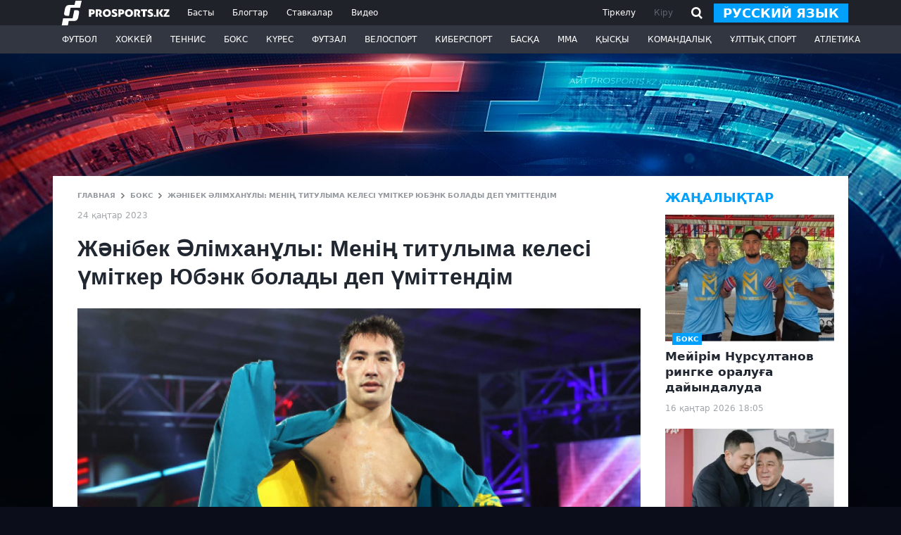

--- FILE ---
content_type: text/html; charset=UTF-8
request_url: https://prosports.kz/kz/news/584042-zhenibek-elimhanuly-menin-titulyma-kelesi-umitker-yubenk-bolady-dep-umittendim
body_size: 17450
content:
<!DOCTYPE html>
<html lang="kk">
<head>
    <meta charset="utf-8">
    <meta http-equiv="X-UA-Compatible" content="IE=edge"/>
    <meta name="viewport" content="width=device-width, initial-scale=1">
    <meta name="csrf-token" content="jv30s5hC9o3JPZabZTVgoxasvlGDFpTs3RxqUNlV">

    <title>Жәнібек Әлімханұлы: Менің титулыма келесі үміткер Юбэнк болады деп үміттендім</title>
    <meta name="description" content=""/>

        <meta property="og:url" content="https://prosports.kz/kz/news/584042-zhenibek-elimhanuly-menin-titulyma-kelesi-umitker-yubenk-bolady-dep-umittendim/"/>
    <meta property="og:title" content="Жәнібек Әлімханұлы: Менің титулыма келесі үміткер Юбэнк болады деп үміттендім" />
    <meta property="og:description" content="" />
    <meta property="og:image" content="https://prosports.kz/storage/images/202301/472_c8b7bbfd95b47ca72b3a0afa2cf1c6ac.jpg" />
    <meta property="og:type" content="article" />
    <meta property="og:locale" content="kz">
    <meta property="og:site_name" content="Prosports">
    

<meta property="og:image:secure_url" content="https://prosports.kz/storage/images/202301/472_c8b7bbfd95b47ca72b3a0afa2cf1c6ac.jpg" />
<meta property="og:image:type" content="image/webp" />
<meta property="og:image:width" content="400" />
<meta property="og:image:height" content="300" />
<meta property="og:image:alt" content="Жәнібек Әлімханұлы: Менің титулыма келесі үміткер Юбэнк болады деп үміттендім" />

    <link rel="shortcut icon" href="/favicon.ico">
    <link rel="apple-touch-icon" sizes="180x180" href="/apple-touch-icon.png">
    <link rel="icon" type="image/png" sizes="32x32" href="/favicon-32x32.png">
    <link rel="icon" type="image/png" sizes="16x16" href="/favicon-16x16.png">
  

    <link rel="stylesheet" type="text/css" href="https://prosports.kz/css/bootstrap.min.css" />
    <link rel="stylesheet" type="text/css" href="https://prosports.kz/css/styles.css?1155718249" />
    <link rel="stylesheet" type="text/css" href="https://prosports.kz/css/adaptive.css?642858361">

   
    <link rel="canonical" href="https://prosports.kz/kz/news/584042-zhenibek-elimhanuly-menin-titulyma-kelesi-umitker-yubenk-bolady-dep-umittendim/" />
    

    <script src="https://prosports.kz/js/jquery-3.7.1.slim.min.js"></script>
    <script src="https://prosports.kz/js/bootstrap.bundle.min.js"></script>
    <script src="https://prosports.kz/js/jquery.cookie.js"></script>
    <script src="https://prosports.kz/js/app.js?1638844226"></script>

    <!-- Google tag (gtag.js) -->
    <script async src="https://www.googletagmanager.com/gtag/js?id=G-SKHH2PHB6D"></script>
    <script>
      window.dataLayer = window.dataLayer || [];
      function gtag(){dataLayer.push(arguments);}
      gtag('js', new Date());

      gtag('config', 'G-SKHH2PHB6D');
    </script>
    <script>
        WebFontConfig = {
            google: {
                families: ['Open+Sans:400,600,700,800:latin,cyrillic']
            }
        };

        window.rubric = 86;

        (function (d) {
            var wf = d.createElement('script'), s = d.scripts[0];
            wf.src = 'https://ajax.googleapis.com/ajax/libs/webfont/1.6.26/webfont.js';
            wf.async = true;
            s.parentNode.insertBefore(wf, s);
        })(document);
    </script>
    <script async src="https://securepubads.g.doubleclick.net/tag/js/gpt.js"></script>
</head>
<body>

    <header class="header ">
        <div class="header-top">
            <div class="wcont d-flex justify-content-between align-items-center">
                <div class="header-logo-nav">
                    <a href="/kz/" class="header-logo">
                        <svg xmlns="http://www.w3.org/2000/svg" xmlns:xlink="http://www.w3.org/1999/xlink" viewBox="0 0 219 50" width="168" height="35"><path fill-rule="evenodd"  fill="rgb(255, 255, 255)" d="M218.983,32.394 L207.412,32.394 L207.412,29.916 L213.843,20.787 L207.564,20.787 L207.564,17.548 L218.821,17.548 L218.821,20.015 L212.390,29.155 L218.983,29.155 L218.983,32.394 ZM202.261,32.394 L197.734,24.951 L202.289,17.548 L206.776,17.548 L202.190,24.979 L206.890,32.394 L202.261,32.394 ZM192.831,32.394 L192.831,17.548 L197.158,17.548 L197.158,23.704 L197.147,29.531 L197.158,32.394 L192.831,32.394 ZM189.486,32.600 C188.377,32.600 187.478,31.728 187.478,30.651 C187.478,29.575 188.377,28.703 189.486,28.703 C190.594,28.703 191.493,29.575 191.493,30.651 C191.493,31.728 190.594,32.600 189.486,32.600 ZM184.758,31.523 C183.783,32.436 182.331,32.892 180.357,32.892 C178.110,32.892 176.249,32.481 174.797,31.661 L174.797,27.806 C175.410,28.285 176.204,28.696 177.203,29.038 C178.223,29.357 179.086,29.517 179.789,29.517 C181.105,29.517 181.763,29.129 181.763,28.331 C181.763,27.487 180.697,26.803 179.358,26.233 C177.430,25.412 174.888,24.181 174.934,21.535 C174.934,20.304 175.410,19.278 176.363,18.434 C177.339,17.590 178.700,17.157 180.447,17.157 C182.104,17.157 183.714,17.477 185.257,18.138 L185.257,21.718 C184.758,21.399 184.100,21.125 183.283,20.874 C182.489,20.623 181.786,20.486 181.173,20.486 C179.970,20.486 179.381,20.828 179.381,21.535 C179.381,23.269 186.210,23.223 186.210,28.331 C186.210,29.539 185.734,30.612 184.758,31.523 ZM169.738,32.572 L165.291,32.572 L165.291,20.897 L161.230,20.897 L161.230,17.522 L173.822,17.522 L173.822,20.897 L169.738,20.897 L169.738,32.572 ZM155.966,32.572 L152.789,26.575 L152.789,26.210 C154.536,25.846 155.354,24.568 155.354,23.360 C155.354,21.923 154.514,20.897 153.062,20.897 L151.814,20.897 L151.814,32.572 L147.389,32.572 L147.389,17.545 L153.924,17.545 C155.580,17.545 156.942,18.001 158.054,18.913 C159.165,19.802 159.732,21.056 159.732,22.630 C159.732,24.477 158.961,25.959 157.396,27.031 L160.776,32.572 L155.966,32.572 ZM136.907,32.846 C134.434,32.846 132.460,32.116 130.940,30.634 C129.442,29.152 128.693,27.305 128.693,25.047 C128.693,22.835 129.465,20.988 131.008,19.483 C132.574,17.978 134.548,17.225 136.953,17.225 C139.380,17.225 141.332,17.978 142.852,19.483 C144.372,20.965 145.144,22.835 145.144,25.047 C145.144,27.282 144.372,29.152 142.829,30.634 C141.286,32.116 139.312,32.846 136.907,32.846 ZM139.744,22.083 C139.063,21.285 138.132,20.874 136.976,20.874 C135.841,20.874 134.911,21.285 134.207,22.083 C133.504,22.881 133.141,23.861 133.141,25.047 C133.141,26.279 133.481,27.305 134.185,28.103 C134.888,28.901 135.818,29.312 136.976,29.312 C138.132,29.312 139.040,28.901 139.721,28.103 C140.424,27.305 140.764,26.279 140.764,25.047 C140.764,23.861 140.424,22.881 139.744,22.083 ZM121.842,27.784 L119.868,27.784 L119.868,32.572 L115.421,32.572 L115.421,17.545 L121.570,17.545 C123.476,17.545 124.928,18.047 125.926,19.050 C126.947,20.031 127.446,21.239 127.446,22.653 C127.446,24.090 126.947,25.321 125.926,26.301 C124.928,27.282 123.566,27.784 121.842,27.784 ZM120.957,20.806 L119.845,20.806 L119.845,24.591 L120.503,24.591 C122.205,24.591 123.067,23.975 123.067,22.721 C123.067,21.627 122.341,20.806 120.957,20.806 ZM111.926,31.523 C110.951,32.436 109.499,32.892 107.525,32.892 C105.278,32.892 103.418,32.481 101.966,31.661 L101.966,27.806 C102.578,28.285 103.373,28.696 104.371,29.038 C105.392,29.357 106.254,29.517 106.958,29.517 C108.273,29.517 108.932,29.129 108.932,28.331 C108.932,27.487 107.865,26.803 106.526,26.233 C104.598,25.412 102.056,24.181 102.102,21.535 C102.102,20.304 102.578,19.278 103.531,18.434 C104.507,17.590 105.869,17.157 107.616,17.157 C109.272,17.157 110.883,17.477 112.426,18.138 L112.426,21.718 C111.926,21.399 111.269,21.125 110.452,20.874 C109.658,20.623 108.954,20.486 108.342,20.486 C107.139,20.486 106.549,20.828 106.549,21.535 C106.549,23.269 113.379,23.223 113.379,28.331 C113.379,29.539 112.902,30.612 111.926,31.523 ZM92.097,32.846 C89.624,32.846 87.650,32.116 86.130,30.634 C84.632,29.152 83.883,27.305 83.883,25.047 C83.883,22.835 84.655,20.988 86.198,19.483 C87.763,17.978 89.737,17.225 92.142,17.225 C94.570,17.225 96.522,17.978 98.042,19.483 C99.562,20.965 100.333,22.835 100.333,25.047 C100.333,27.282 99.562,29.152 98.019,30.634 C96.476,32.116 94.502,32.846 92.097,32.846 ZM94.933,22.083 C94.252,21.285 93.322,20.874 92.165,20.874 C91.031,20.874 90.100,21.285 89.397,22.083 C88.693,22.881 88.331,23.861 88.331,25.047 C88.331,26.279 88.671,27.305 89.374,28.103 C90.078,28.901 91.008,29.312 92.165,29.312 C93.322,29.312 94.230,28.901 94.910,28.103 C95.614,27.305 95.954,26.279 95.954,25.047 C95.954,23.861 95.614,22.881 94.933,22.083 ZM77.984,32.572 L74.807,26.575 L74.807,26.210 C76.554,25.846 77.372,24.568 77.372,23.360 C77.372,21.923 76.532,20.897 75.080,20.897 L73.832,20.897 L73.832,32.572 L69.407,32.572 L69.407,17.545 L75.942,17.545 C77.598,17.545 78.960,18.001 80.072,18.913 C81.183,19.802 81.750,21.056 81.750,22.630 C81.750,24.477 80.979,25.959 79.414,27.031 L82.794,32.572 L77.984,32.572 ZM62.124,27.784 L60.150,27.784 L60.150,32.572 L55.703,32.572 L55.703,17.545 L61.852,17.545 C63.758,17.545 65.211,18.047 66.209,19.050 C67.230,20.031 67.729,21.239 67.729,22.653 C67.729,24.090 67.230,25.321 66.209,26.301 C65.211,27.282 63.849,27.784 62.124,27.784 ZM61.240,20.806 L60.128,20.806 L60.128,24.591 L60.786,24.591 C62.488,24.591 63.350,23.975 63.350,22.721 C63.350,21.627 62.624,20.806 61.240,20.806 ZM18.589,14.201 L15.261,30.579 L10.938,30.579 C8.513,30.579 6.884,30.052 6.098,29.012 C5.294,27.949 5.123,26.255 5.588,23.977 L7.226,15.947 C7.664,13.804 8.605,12.032 10.024,10.680 C11.407,9.361 13.383,8.693 15.895,8.693 L26.361,8.693 L28.511,-0.000 L41.002,-0.000 L37.729,14.201 L18.589,14.201 ZM25.961,19.255 L30.165,19.255 C32.591,19.255 34.219,19.783 35.006,20.823 C35.809,21.885 35.981,23.579 35.516,25.858 L33.995,33.888 C33.558,36.031 32.617,37.803 31.197,39.155 C29.814,40.473 27.839,41.141 25.327,41.141 L14.742,41.141 L12.976,49.835 L0.485,49.835 L3.375,35.633 L22.632,35.633 L25.961,19.255 Z"/></svg>
                    </a>
                    <div class="right_nav">
                                                    <a href="/" class=" change_lang2">ru</a>
                                                <button class="button_open_close_nav"></button>
                    </div>
                    <nav class="header-nav">
                                                                                    <a href="/kz/">Басты</a>
                                                                                                                <a href="/kz/blogs/">Блогтар</a>
                                                                                                                <a href="/kz/bets/">Ставкалар</a>
                                                                                                                <a href="/kz/media/">Видео</a>
                                                                                                                                                                                                                                                                                                                                                                                                                                                                                                                                                                                                                                                                                                                        </nav>
                </div>
                <div class="header-auth">
                                                    <div class="header-auth-link">
                                <button data-bs-toggle="modal" data-bs-target="#registerModal" class="singup">Тіркелу</button>
                                <button data-bs-toggle="modal" data-bs-target="#loginModal">Кіру</button>

                                <button class="search_btn hide-mobile">
                                    <svg xmlns='http://www.w3.org/2000/svg' width='16' height='17'><path fill-rule='evenodd' d='M16.012 15.145l-1.813 1.856-3.901-3.991c-2.621 1.578-6.041 1.24-8.291-1.062-2.671-2.733-2.671-7.163 0-9.896a6.729 6.729 0 0 1 9.67 0c2.464 2.521 2.625 6.47.544 9.215l3.791 3.878zM9.864 3.908a4.207 4.207 0 0 0-6.044 0c-1.669 1.708-1.669 4.476 0 6.184a4.205 4.205 0 0 0 6.044 0c1.669-1.708 1.669-4.476 0-6.184z'></path></svg>
                                </button>
                                <div class="position-relative search_header ">
                                    <div class="inout_show">
                                        <form action="/kz/search/" method="POST">
                                            <input type="hidden" name="_token" value="jv30s5hC9o3JPZabZTVgoxasvlGDFpTs3RxqUNlV">                                            <input type="text" name="q" placeholder="Введите текст для поиска">
                                            <button type="submit" class="search_go">
                                                <svg xmlns='http://www.w3.org/2000/svg' width='16' height='17'><path fill-rule='evenodd' d='M16.012 15.145l-1.813 1.856-3.901-3.991c-2.621 1.578-6.041 1.24-8.291-1.062-2.671-2.733-2.671-7.163 0-9.896a6.729 6.729 0 0 1 9.67 0c2.464 2.521 2.625 6.47.544 9.215l3.791 3.878zM9.864 3.908a4.207 4.207 0 0 0-6.044 0c-1.669 1.708-1.669 4.476 0 6.184a4.205 4.205 0 0 0 6.044 0c1.669-1.708 1.669-4.476 0-6.184z'></path></svg>
                                            </button>
                                        </form>
                                    </div>
                                </div>
                                                                    <a href="/" class="btn btn-primary btn-sm change_lang">русский язык</a>
                                                            </div>
                        
                        <script>
                            $(function(){
                                $('.search_btn, .search_go').click(function(){
                                    $('.search_header').addClass('active');
                                    $('.search_header').find('input').focus();
                                });
                                $('.search_header input').on('focusout',function(){
                                    $('.search_header').removeClass('active');
                                });
                            });
                        </script>
                </div>
            </div>
        </div>
        <div class="header-bottom">
            <div class="wcont">
                <div class="header-search">
                    <form action="/kz/search/" method="POST">
                        <input type="hidden" name="_token" value="jv30s5hC9o3JPZabZTVgoxasvlGDFpTs3RxqUNlV">                        <input type="search" class="form-control" placeholder="Введите текст для поиска">
                        <button type="submit" class="button_search"><svg xmlns='http://www.w3.org/2000/svg' width='20' height='22'><path fill-rule='evenodd' fill='#1f2229' d='M19.919 19.817l-1.227 1.228-4.821-4.821a8.399 8.399 0 01-10.867-.942c-3.309-3.348-3.309-8.777 0-12.125a8.405 8.405 0 0111.986 0c3.244 3.281 3.3 8.556.186 11.917l4.743 4.743zM13.84 4.407a6.646 6.646 0 00-9.569 0c-2.642 2.711-2.642 7.107 0 9.818a6.634 6.634 0 008.662.773l1.084-1.083.051.051c2.404-2.725 2.333-6.931-.228-9.559z'/></svg></button>
                    </form>
                </div>
                <nav class="header-nav-category">
                    <ul class="nulled">
                                                    <li>
                                <a href="/kz/football/">Футбол</a>
                                                                <ul class="header-dropdown">
                                                                            <li><a href="/kz/kaz-football/">Қазақстан футболы</a></li>
                                                                            <li><a href="/kz/world-football/">Әлем футболы</a></li>
                                                                    </ul>
                                                            </li>
                                                    <li>
                                <a href="/kz/hockey/">Хоккей</a>
                                                                <ul class="header-dropdown">
                                                                    </ul>
                                                            </li>
                                                    <li>
                                <a href="/kz/tennis/">Теннис</a>
                                                                <ul class="header-dropdown">
                                                                    </ul>
                                                            </li>
                                                    <li>
                                <a href="/kz/box/">Бокс</a>
                                                                <ul class="header-dropdown">
                                                                    </ul>
                                                            </li>
                                                    <li>
                                <a href="/kz/wrestling/">Күрес</a>
                                                                <ul class="header-dropdown">
                                                                            <li><a href="/kz/dzyudo/">Дзюдо</a></li>
                                                                            <li><a href="/kz/kazaksha-wrestling/">Қазақ күресі</a></li>
                                                                            <li><a href="/kz/free-wrestling/">Еркін күрес</a></li>
                                                                            <li><a href="/kz/greco-roman-wrestling/">Грек-рим күресі</a></li>
                                                                    </ul>
                                                            </li>
                                                    <li>
                                <a href="/kz/futsal/">Футзал</a>
                                                                <ul class="header-dropdown">
                                                                    </ul>
                                                            </li>
                                                    <li>
                                <a href="/kz/cycling/">Велоспорт</a>
                                                                <ul class="header-dropdown">
                                                                    </ul>
                                                            </li>
                                                    <li>
                                <a href="/kz/cybersport/">Киберспорт</a>
                                                                <ul class="header-dropdown">
                                                                    </ul>
                                                            </li>
                                                    <li>
                                <a href="/kz/other/">Басқа</a>
                                                                <ul class="header-dropdown">
                                                                    </ul>
                                                            </li>
                                                    <li>
                                <a href="/kz/mma/">ММА</a>
                                                                <ul class="header-dropdown">
                                                                    </ul>
                                                            </li>
                                                    <li>
                                <a href="/kz/winters/">Қысқы</a>
                                                                <ul class="header-dropdown">
                                                                    </ul>
                                                            </li>
                                                    <li>
                                <a href="/kz/teams/">Командалық</a>
                                                                <ul class="header-dropdown">
                                                                    </ul>
                                                            </li>
                                                    <li>
                                <a href="/kz/national-sports/">Ұлттық спорт</a>
                                                                <ul class="header-dropdown">
                                                                    </ul>
                                                            </li>
                                                    <li>
                                <a href="/kz/athletics/">Атлетика</a>
                                                                <ul class="header-dropdown">
                                                                            <li><a href="/kz/light-athletics/">Жеңіл атлетика</a></li>
                                                                            <li><a href="/kz/heavy-athletics/">Ауыр атлетика</a></li>
                                                                    </ul>
                                                            </li>
                        
                    </ul>
                </nav>
            </div>
        </div>
    </header>

    
<main class="main_content wcont">

  <section class="section_default" aria-label="Раздел">


      <div class="content d-flex justify-content-between">

          <div class="center_column">
              <div class="d-flex flex-column justify-content-between">

                  <div class="breadcrumbs">

                      <a href="/">ГЛАВНАЯ</a>
                      <svg width="5" height="8"><path fill-rule="evenodd" clip-rule="evenodd" d="M1.1442.09045l3.76315 3.6849c.10592.10372.1211.26301.04513.38264a.30105.30105 0 01-.04571.05709L1.1439 7.90945c-.10572.10358-.26765.11828-.38934.04418l-.66238-.63904a.30613.30613 0 01.00013-.43804l2.93151-2.87717L.09231 1.12364A.30613.30613 0 01.09218.6856L.69776.0908c.12322-.12092.32303-.12107.44644-.00034z"></path></svg>
                                              <a href="/kz/box/">Бокс</a>
                        <svg width="5" height="8"><path fill-rule="evenodd" clip-rule="evenodd" d="M1.1442.09045l3.76315 3.6849c.10592.10372.1211.26301.04513.38264a.30105.30105 0 01-.04571.05709L1.1439 7.90945c-.10572.10358-.26765.11828-.38934.04418l-.66238-.63904a.30613.30613 0 01.00013-.43804l2.93151-2.87717L.09231 1.12364A.30613.30613 0 01.09218.6856L.69776.0908c.12322-.12092.32303-.12107.44644-.00034z"></path></svg>
                                            <span>Жәнібек Әлімханұлы: Менің титулыма келесі үміткер Юбэнк болады деп үміттендім<i></i></span>
                  </div>
                  <time datetime="2023-01-24 07:27:05" class="text-nowrap mt-3">24 қаңтар 2023</time>
              </div>
              <div class="post_full mt-4">
                  <h1 class="post_title"  data-url="/kz/news/584042-zhenibek-elimhanuly-menin-titulyma-kelesi-umitker-yubenk-bolady-dep-umittendim/">Жәнібек Әлімханұлы: Менің титулыма келесі үміткер Юбэнк болады деп үміттендім</h1>

                  <div class="post_top__img">
                    <img src="https://prosports.kz/storage/images/202301/472_c8b7bbfd95b47ca72b3a0afa2cf1c6ac.jpg" ttt='111' alt="Жәнібек Әлімханұлы: Менің титулыма келесі үміткер Юбэнк болады деп үміттендім" />
                  </div>
                  <div class="hide-mobile"  style="text-align:center;">
                    <div id="div-gpt-ad-1720976303495-0"></div>
                  </div>
                  <div class="show-mobile" style="text-align:center;">
                    <div id="div-gpt-ad-1720982954265-1725883152"></div>
                  </div>
                  <a href="https://www.instagram.com/prosportskaz/" target="_blank" class="follow-block" rel="nofollow">
                    Қазақстан мен әлем спортындағы ең қызық жаңалықтарды бірінші болып біл
                      <span class="social-share"><svg xmlns="http://www.w3.org/2000/svg" width="28" height="28"><path fill-rule="evenodd"  d="M18 28h-8C4.477 28 0 23.523 0 18v-8C0 4.477 4.477 0 10 0h8c5.523 0 10 4.477 10 10v8c0 5.523-4.477 10-10 10zM13.943 7.119c-4.061 0-7.354 3.218-7.354 7.187 0 3.97 3.293 7.188 7.354 7.188s7.354-3.218 7.354-7.188c0-3.969-3.293-7.187-7.354-7.187zm6.618-2.876c-1.218 0-2.206.966-2.206 2.157 0 1.19.988 2.156 2.206 2.156 1.219 0 2.206-.966 2.206-2.156 0-1.191-.987-2.157-2.206-2.157zm-6.688 15.15c-2.752 0-4.983-2.254-4.983-5.033 0-2.78 2.231-5.034 4.983-5.034 2.753 0 4.984 2.254 4.984 5.034 0 2.779-2.231 5.033-4.984 5.033z"></path></svg></span>
                  </a>
                  <div class="hide-mobile" style="text-align:center;">
                      <a href="https://www.instagram.com/gorillaenergy.kz?igsh=MTRhazdldXE4eXMxZw==" target="_blank">
                        <div id="div-gpt-ad-1739198594858-0" style="margin: 20px 0"></div>
                      </a>
                  </div>
                  <div class="show-mobile" style="text-align:center;">
                      <div id="div-gpt-ad-1738689732690-0" style="margin: 20px 0"></div>
                  </div>
                  <div class="feed_text">
                    <p><strong>Орта салмақта WBO тұжырымы бойынша әлем чемпионы қазақстандық Жәнібек Әлімханұлы орта дивизионның үздіктеріне үндеу жолдады, деп хабарлайды NUR.KZ.</strong></p>
<blockquote class="quote" contenteditable="false">
<p>«Мен Юбэнк қарсыласын жеңіп, менің титулыма үміткер болады деп ойладым. Өйткені, бұған дейін ол рейтингте екінші орында болған. Келесі қарсыласым атақты боксшы болады деп үміттенемін.</p>
<p>Мен тек бір нәрсені түсінбеймін. Орта салмақта көптеген танымал есімдер бар. Адамдардың мақсаттары әртүрлі екенін түсінемін. Бірақ атақты болсаң және титул үшін күрескің келмесе, онда бокстың не керегі бар?</p>
<p>Менің мақсатымды бәріңіз білесіздер. Мен әлемдегі ең танымал боксшы болғым келеді. Бірақ атақты қарсыласты жеңбесең, танымал бола алмайсың. Сондықтан мен үлкен тұлғалармен жұдырықтасқым келеді. Мен үшін жай ғана чемпион болу жеткіліксіз», - деп <a href="https://twitter.com/qazaqstyle/status/1617158512693608448" target="_blank" rel="nofollow noreferrer">жазды</a> Әлімханұлы Twitter парақшасында.</p>
</blockquote>
<p>Еске салайық, жақында Крис Юбэнк-кіші Лиам Смиттен жеңіліп қалған болатын.</p>
                  </div>
                  <div class="feed_source d-flex justify-content-between mt-5">
                                          <span>Ошибка в тексте? Выделите и нажмите Ctrl+Enter</span>
                  </div>
                  <div class="d-flex justify-content-between mt-5">
                      <div class="feed_rating">
                          <div class="feed_rating_like flb584042" onclick="setRaction(1,584042)">
                              <svg xmlns='http://www.w3.org/2000/svg' width='15' height='11'><path fill-rule='evenodd'  d='M14.998 7.9l-2.097 2.098-4.889-4.889-4.951 4.951L.939 7.939l7-7 .111.111.049-.048L14.998 7.9z'/></svg>
                          </div>
                          <div class="feed_rating_count lfco584042">0</div>
                          <div class="feed_rating_dislike fdlb584042" onclick="setRaction(2,584042)">
                              <svg xmlns='http://www.w3.org/2000/svg' width='15' height='11'><path fill-rule='evenodd' d='M14.998 3.099l-2.097-2.098L8.012 5.89 3.061.939.939 3.06l7 7 .111-.111.049.049 6.899-6.899z'/></svg>
                          </div>
                      </div>
                                            <a href="#" class="autor_person">
                           
                          <div class="autor_person_avatar"></div>
                          <div class="autor_person_name">Төлеш Есет </div>
                      </a>
                                            <div class="feed_socials">
                          <a href="javascript:void(0)" onclick="window.open('https://www.facebook.com/dialog/share?app_id=7381781105281389&amp;href=https://prosports.kz/kz/news/584042-zhenibek-elimhanuly-menin-titulyma-kelesi-umitker-yubenk-bolady-dep-umittendim', 'facebook','height=600,width=800')">
                              <svg xmlns='http://www.w3.org/2000/svg' width='28' height='29'><path fill-rule='evenodd' fill='#3c60ab' d='M18 28h-.926V17.902h3.832l.638-4.278h-4.439v-2.566c0-2.42 1.125-2.479 4.47-2.272V4.861s-1.308-.058-3.467-.117c-3.104-.085-5.565 1.976-5.565 5.605v3.275H8.682v4.278h3.861V28H10C4.477 28 0 23.523 0 18v-8C0 4.477 4.477 0 10 0h8c5.523 0 10 4.477 10 10v8c0 5.523-4.477 10-10 10zm-.926.142h-4.531V28h4.531v.142z'/></svg>
                          </a>
                          <a href="javascript:void(0)" onclick="window.open('https://twitter.com/intent/tweet?text=https://prosports.kz/kz/news/584042-zhenibek-elimhanuly-menin-titulyma-kelesi-umitker-yubenk-bolady-dep-umittendim', 'twitter','height=600,width=800')">
                              <svg xmlns='http://www.w3.org/2000/svg' width='28' height='28'><path fill-rule='evenodd' fill='#01a0fc' d='M18 28h-8C4.477 28 0 23.523 0 18v-8C0 4.477 4.477 0 10 0h8c5.523 0 10 4.477 10 10v8c0 5.523-4.477 10-10 10zm4.036-20.273c-.677.495-1.248.73-2.276.818 0 0-.028-.011-.052-.01a3.512 3.512 0 0 0-2.469-1.005c-1.933 0-3.499 1.54-3.499 3.441 0 .258.03.511.085.752l-.116.036c-.22.014-1.617.075-3.267-.592-1.786-.722-3.898-2.948-3.898-2.948s-.66 1.277-.4 2.358c.26 1.082.68 1.75 1.399 2.261-.559.02-.939-.117-1.499-.393 0 .943.72 3.066 2.899 3.44-.68.118-1.42.118-1.7.098.42.747 1.16 2.044 3.299 2.359-1.14.964-4.018 1.671-5.197 1.376 1.679 1.317 8.27 3.672 12.393-1.081 3.598-4.148 3.119-7.155 3.099-7.666 1.299-.688 1.699-1.77 1.699-1.77s-.722.315-1.982.492l-.003-.008a2.702 2.702 0 0 0 1.485-1.958z'/></svg>
                          </a>
                          <a href="javascript:void(0)" onclick="window.open('https://vk.com/share.php?url=https://prosports.kz/kz/news/584042-zhenibek-elimhanuly-menin-titulyma-kelesi-umitker-yubenk-bolady-dep-umittendim&amp;title=Жәнібек Әлімханұлы: Менің титулыма келесі үміткер Юбэнк болады деп үміттендім', 'vk','height=600,width=800')">
                              <svg xmlns='http://www.w3.org/2000/svg' width='28' height='28'><path fill-rule='evenodd' fill='#096faf' d='M18 28h-8C4.477 28 0 23.523 0 18v-8C0 4.477 4.477 0 10 0h8c5.523 0 10 4.477 10 10v8c0 5.523-4.477 10-10 10zm1.309-15.725c.433-.588.65-1.34.65-2.256 0-1.351-.495-2.335-1.486-2.954-.99-.619-2.581-.929-4.773-.929H8.889v15.342h5.784c1.748 0 3.131-.391 4.149-1.175 1.019-.784 1.528-1.875 1.528-3.274 0-.987-.217-1.777-.65-2.372-.434-.594-1.14-1-2.12-1.217v-.105a2.601 2.601 0 0 0 1.729-1.06zm-5.007 6.517h-2.135v-3.999h2.03c1.833 0 2.749.637 2.749 1.91 0 .707-.215 1.232-.645 1.575-.43.342-1.096.514-1.999.514zm-.232-6.58h-1.903V8.801h1.723c.938 0 1.623.128 2.057.383.433.256.65.677.65 1.265 0 .629-.199 1.081-.598 1.354-.398.273-1.041.409-1.929.409z'/></svg>
                          </a>
                          <a href="javascript:void(0)" onclick="window.open('https://telegram.me/share/url?url=https://prosports.kz/kz/news/584042-zhenibek-elimhanuly-menin-titulyma-kelesi-umitker-yubenk-bolady-dep-umittendim', 'Telegram','height=600,width=800')">
                              <svg xmlns='http://www.w3.org/2000/svg' width='28' height='28'><path fill-rule='evenodd' fill='#68c8ff' d='M18 28h-8C4.477 28 0 23.523 0 18v-8C0 4.477 4.477 0 10 0h8c5.523 0 10 4.477 10 10v8c0 5.523-4.477 10-10 10zm1.516-21.997a.443.443 0 0 0-.174.037l-15.03 6.527c-.425.184-.413.875.017 1.041l3.485 1.346.058.132 9.159-6.04-6.99 7-.001 3.847c.027.014.055.029.086.029.05 0 .101-.019.145-.062l1.968-1.907 3.244 2.813a.903.903 0 0 0 .596.231c.431 0 .846-.324.963-.858l2.942-13.448c.08-.364-.169-.688-.468-.688zm-7.277 11.95l-2.198-1.907 2.198 1.907z'/></svg>
                          </a>
                      </div>
                  </div>
                  <div class="feed_tags mt-5">
                                                                                                                                                                                                                                                                                                                                                                                                                                                                                                                                                                                                                                                                                                                                                                                                                                                                                                                                                                                                                                                                                                                                                                                                                                                                                                                                                                                                                                                                                                                                                                                                                                                                                                                                                                                                                                                                                                                                                                                                                                                                                                                                                                                                                                                                                                                                                                                                                                                                                                                                                                                                                                                                                                                                                                                                                                                                                                                                                                                                                                                                                                                                                                                                                                                                                                                                                                                                                                                                                                                                                                                                                                                                                                                                                                                                                                                                                                                                                                                                                                                                                                                                                                                                                                                                                                                                                                                                                                                                                                                                                                                                                                                                                                                                                                                                                                                                                                                                                                                                                                                                                                                                                                                                                                                                                                                                                                                                                                                                                                                                                                                                                                                                                                                                                                                                                                                                                                                                                                                                                                                                                                                                                                                                                                                                                                                                                                                                                                                                                                                                                                                                                                                                                                                                                                                                                                                                                                                                                                                                                                                                                                                                                                                                                                                                                                                                                                                                                                                                                                                                                                                                                                                                                                                                                                                                                                                                                                                                                                                                                                                                                                                                                                                                                                                                                                                                                                                                                                                                                                                                                                                                                                                                                                                                                                                                                                                                                                                                                                                                                                                                                                                                                                                                                                                                                                                                                                                                                                                                                                                                                                                                                                                                                                                                                                                                                                                                                                                                                                                                                                                                                                                                                                                                                                                                                                                                                                                                                                                                                                                                                                                                                                                                                                                                                                                                                                                                                                                                                                                                                                                                                                                                                                                                                                                                                                                                                                                                                                                                                                                                                                                                                                                                                                                                                                                                                                                                                                                                                                                                                                                                                                                                                                                                                                                                                                                                                                                                                                                                                                                                                                                                                                                                                                                                                                                                                                                                                                                                                                                                                                                                                                                                                                                                                                                                                                                                                                                                                                                                                                                                                                                                                                                                                                                                                                                                                                                                                                                                                                                                                                                                                                                                                                                                                                                                                                                                                                                                                                                                                                                                                                                                                                                                                                                                                                                                                                                                                                                                                                                                                                                                                                                                                                                                                                                                                                                                                                                                                                                                                                                                                                                                                                                                                                                                                                                                                                                                                                                                                                                                                                                                                                                                                                                                                                                                                                                                                                                                                                                                                                                                                                                                                                                                                                                                                                                                                                                                                                                                                                                                                                                                                                                                                                                                                                                                                                                                                                                                                                                                                                                                                                                                                                                                                                                                                                                                                                                                                                                                                                                                                                                                                                                                                                                                                                                                                                                                                                                                                                                                                                                                                                                                                                                                                                                                                                                                                                                                                                                                                                                                                                                                                                                                                                                                                                                                                                                                                                                                                                                                                                                                                                                                                                                                                                                          </div>
                  <a href="https://www.instagram.com/prosports_kz/" target="_blank" class="follow-block" rel="nofollow">
                      Подписывайтесь на cпортивные новости Казахстана и мира
                      <span class="social-share"><svg xmlns="http://www.w3.org/2000/svg" width="28" height="28"><path fill-rule="evenodd"  d="M18 28h-8C4.477 28 0 23.523 0 18v-8C0 4.477 4.477 0 10 0h8c5.523 0 10 4.477 10 10v8c0 5.523-4.477 10-10 10zM13.943 7.119c-4.061 0-7.354 3.218-7.354 7.187 0 3.97 3.293 7.188 7.354 7.188s7.354-3.218 7.354-7.188c0-3.969-3.293-7.187-7.354-7.187zm6.618-2.876c-1.218 0-2.206.966-2.206 2.157 0 1.19.988 2.156 2.206 2.156 1.219 0 2.206-.966 2.206-2.156 0-1.191-.987-2.157-2.206-2.157zm-6.688 15.15c-2.752 0-4.983-2.254-4.983-5.033 0-2.78 2.231-5.034 4.983-5.034 2.753 0 4.984 2.254 4.984 5.034 0 2.779-2.231 5.033-4.984 5.033z"></path></svg></span>
                  </a>
                  <div class="hide-mobile" style="text-align:center;"><div id="div-gpt-ad-1720976890722-0"></div></div>
                  <div class="show-mobile " style="margin: 30px 0;">
                    <div id="div-gpt-ad-1720983566834-1725880331"></div>
                  </div>
                  <div class="feed_comments">
                      <div class="feed_comments_title">Комментарии</div>
                                              <div class="feed_comments_auth mb-3">
                            <div>Для того, чтобы оставить комментарий, <button data-bs-toggle="modal" data-bs-target="#loginModal">авторизуйтесь</button> или <button data-bs-toggle="modal" data-bs-target="#registerModal">зарегистрируйтесь</button></div>
                        </div>
                      

                  </div>
              </div>
              <div class="next_post"></div>
              


          </div>

          <aside class="right_column">
              <div class="blogs_widget">
                  <h2>Жаңалықтар</h2>
                  

                                                          <div class="blogs_item">
                        <a href="/kz/news/728802-meiirim-nursultanov-ringke-oraluga-daiindaluda/" class="d-flex flex-column align-items-start">
                            <span class="blogs_item__img">
                                <img src="https://prosports.kz/storage/images/d616788a110ffdfc60380b2d8763d555_R32n8Fb3ERlJfySCFf87JEgTamzeJf3DpmPPcti3.png.webp" alt="">
                                                                <span class="blogs_item__category_sport">Бокс</span>
                                                            </span>
                            <span class="blogs_item__title">Мейірім Нұрсұлтанов рингке оралуға дайындалуда</span>
                            <span class="d-flex justify-content-between blogs_item__person">
                                <time datetime="2026-01-16 18:05:15">16 қаңтар 2026 18:05</time>
                            </span>
                        </a>
                    </div>
                                                                                <div class="blogs_item">
                        <a href="/kz/news/728794-qairat-satzhanov-zhana-qizmetke-tagaiindaldi/" class="d-flex flex-column align-items-start">
                            <span class="blogs_item__img">
                                <img src="https://prosports.kz/storage/images/0742c5a0cddb85172074df76643ec27d_FhnzTag7ZS4MrwXbgCzQdCP4AQPSwIUxSjfsyQbc.png.webp" alt="">
                                                                <span class="blogs_item__category_sport">Бокс</span>
                                                            </span>
                            <span class="blogs_item__title">Қайрат Сәтжанов жаңа қызметке тағайындалды</span>
                            <span class="d-flex justify-content-between blogs_item__person">
                                <time datetime="2026-01-16 17:30:00">16 қаңтар 2026 17:30</time>
                            </span>
                        </a>
                    </div>
                                                                                <div class="blogs_item">
                        <a href="/kz/news/728788-qazaqstan-boksinin-ardagerleri-ulttiq-qurama-mүshelerimen-kezdesti/" class="d-flex flex-column align-items-start">
                            <span class="blogs_item__img">
                                <img src="https://prosports.kz/storage/images/12964214b22b5951604ab432b715d4df_hllt66cuA9Eun0jX6JB95dww7wff2x7nOpgThx4G.png.webp" alt="">
                                                                <span class="blogs_item__category_sport">Бокс</span>
                                                            </span>
                            <span class="blogs_item__title">Қазақстан боксының ардагерлері ұлттық құрама мүшелерімен кездесті</span>
                            <span class="d-flex justify-content-between blogs_item__person">
                                <time datetime="2026-01-16 15:42:44">16 қаңтар 2026 15:42</time>
                            </span>
                        </a>
                    </div>
                                                                                <div class="blogs_item">
                        <a href="/kz/news/728750-biil-world-boxing-ayasinda-qandai-zharistar-otedi-/" class="d-flex flex-column align-items-start">
                            <span class="blogs_item__img">
                                <img src="https://prosports.kz/storage/images/33e8965788f33b6f778bac229662f2a7_t57nLmSMB4omzAn9t5OrOzU8XOgnX6OXDuJsFW6H.png.webp" alt="">
                                                                <span class="blogs_item__category_sport">Бокс</span>
                                                            </span>
                            <span class="blogs_item__title">Биыл World Boxing аясында қандай жарыстар өтеді</span>
                            <span class="d-flex justify-content-between blogs_item__person">
                                <time datetime="2026-01-16 13:23:00">16 қаңтар 2026 13:23</time>
                            </span>
                        </a>
                    </div>
                                                                                <div class="blogs_item">
                        <a href="/kz/news/728437-serik-sapiev-terrens-kroufordpen-zhүzdesti/" class="d-flex flex-column align-items-start">
                            <span class="blogs_item__img">
                                <img src="https://prosports.kz/storage/images/c41a3056140ef5ef8f457b71b0bb3741_kWM2YqTBgTjp45RNAlFcGYnzlWGsdL4riKGb5q2v.webp.webp" alt="">
                                                                <span class="blogs_item__category_sport">Бокс</span>
                                                            </span>
                            <span class="blogs_item__title">Серік Сәпиев Терренс Кроуфордпен жүздесті</span>
                            <span class="d-flex justify-content-between blogs_item__person">
                                <time datetime="2026-01-14 11:52:00">14 қаңтар 2026 11:52</time>
                            </span>
                        </a>
                    </div>
                                                                                <div class="blogs_item">
                        <a href="/kz/news/728357-bokstan-alem-chempioni-qairat-satzhanovti-nege-dal-olimpiada-aldinda-zhumistan-shigara-beredi/" class="d-flex flex-column align-items-start">
                            <span class="blogs_item__img">
                                <img src="https://prosports.kz/storage/images/d3023d1fc05885971764ae9592b3baa1_w5eGbFoJ1K1kYGrYIzSbHYcZ0SRkt0jDOl51cBZd.webp.webp" alt="">
                                                                <span class="blogs_item__category_sport">Бокс</span>
                                                            </span>
                            <span class="blogs_item__title">Бокстан әлем чемпионы: «Қайрат Сәтжановты неге дәл Олимпиада алдында жұмыстан шығара береді?»</span>
                            <span class="d-flex justify-content-between blogs_item__person">
                                <time datetime="2026-01-13 15:21:28">13 қаңтар 2026 15:21</time>
                            </span>
                        </a>
                    </div>
                                                                                <div class="blogs_item">
                        <a href="/kz/news/728302-qazaqstandiq-boksshinin-kelesi-zhekpe-zhegi-otetin-kүn-belgili-boldi/" class="d-flex flex-column align-items-start">
                            <span class="blogs_item__img">
                                <img src="https://prosports.kz/storage/images/a0aef3f160fd8bf68e0c25f86bb43597_dL8TpoQN4ZohzHSq9VOrKWzaNFijb63QIQGWI6us.png.webp" alt="">
                                                                <span class="blogs_item__category_sport">Бокс</span>
                                                            </span>
                            <span class="blogs_item__title">Қазақстандық боксшының келесі жекпе-жегі өтетін күн белгілі болды</span>
                            <span class="d-flex justify-content-between blogs_item__person">
                                <time datetime="2026-01-13 09:10:00">13 қаңтар 2026 09:10</time>
                            </span>
                        </a>
                    </div>
                                                                                <div class="blogs_item">
                        <a href="/kz/news/728275-ozbekstandiq-tulkin-kilichev-qazaqstan-quramasinin-bas-bapkeri-bolip-tagaiindaldi/" class="d-flex flex-column align-items-start">
                            <span class="blogs_item__img">
                                <img src="https://prosports.kz/storage/images/5872f057dd4f024e9618b112c63312d0_CNrajrkuLLDMcHOaiKRzekqa2zuEWFTtkDvtvOt3.webp.webp" alt="">
                                                                <span class="blogs_item__category_sport">Бокс</span>
                                                            </span>
                            <span class="blogs_item__title">Өзбекстандық Тулкин Киличев Қазақстан құрамасының «бас бапкері» болып тағайындалды</span>
                            <span class="d-flex justify-content-between blogs_item__person">
                                <time datetime="2026-01-12 20:50:40">12 қаңтар 2026 20:50</time>
                            </span>
                        </a>
                    </div>
                                                                                <div class="blogs_item">
                        <a href="/kz/news/728271-satzhanovti-nege-qizmetinen-ketirdi-qizi-adiletsizdikke-tap-boldiq/" class="d-flex flex-column align-items-start">
                            <span class="blogs_item__img">
                                <img src="https://prosports.kz/storage/images/975779d87ce5cec0febf57ded438ce47_pKtPhvAox5N2xHpQkRtAhhexYHRRipGcNr4yb7dS.jpg.webp" alt="">
                                                                <span class="blogs_item__category_sport">Бокс</span>
                                                            </span>
                            <span class="blogs_item__title">Сәтжановты неге қызметінен кетірді? Қызы: «Әділетсіздікке тап болдық»</span>
                            <span class="d-flex justify-content-between blogs_item__person">
                                <time datetime="2026-01-12 20:30:47">12 қаңтар 2026 20:30</time>
                            </span>
                        </a>
                    </div>
                                                                                <div class="blogs_item">
                        <a href="/kz/news/728224-qazaqstandiq-boksshinin-zhekpe-zhegi-keiinge-shegerildi/" class="d-flex flex-column align-items-start">
                            <span class="blogs_item__img">
                                <img src="https://prosports.kz/storage/images/d2b4bdb3a6b8e9918be0fa6614c4ee62_YXJU1kW5TDuS3nk4ZjL6rv45RpKYE5EqpvWnkoir.png.webp" alt="">
                                                                <span class="blogs_item__category_sport">Бокс</span>
                                                            </span>
                            <span class="blogs_item__title">Қазақстандық боксшының жекпе-жегі кейінге шегерілді</span>
                            <span class="d-flex justify-content-between blogs_item__person">
                                <time datetime="2026-01-12 18:08:00">12 қаңтар 2026 18:08</time>
                            </span>
                        </a>
                    </div>
                                                          
              </div>
          </aside>
      </div>
  </section>
</main>


<script type="application/ld+json">
    {
      "@context": "http://schema.org/",
      "@type": "NewsArticle",
      "headline": "Жәнібек Әлімханұлы: Менің титулыма келесі үміткер Юбэнк болады деп үміттендім",
      "datePublished": "2023-01-24 07:27:05",
      "dateModified": "2023-01-24 07:27:05",
      "description": "",
      "image": {
        "@type": "ImageObject",
        "height": "300",
        "width": "500",
        "url": "https://prosports.kz/storage/images/202301/472_c8b7bbfd95b47ca72b3a0afa2cf1c6ac.jpg"
      },
      "author": "prosports.kz",
      "publisher": {
        "@type": "Organization",
        "logo": {
          "@type": "ImageObject",
          "url": "https://prosports.kg/static/images/prosportskg_logo.jpg"
        },
        "name": "prosports.kz"
      },
      "articleBody": ""
    }
</script>
<script>
    async function postData(url = "", data = {}) {
          const response = await fetch(url, {
            method: "POST",
            mode: "cors",
            cache: "no-cache",
            credentials: "same-origin",
            headers: {
              "Content-Type": "application/json"
            },
            redirect: "follow",
            referrerPolicy: "no-referrer",
            body: JSON.stringify(data),
          });
          return response;
        }
    function setRaction(type_like,post){
        if($.cookie('likes').indexOf(post)==-1){
            postData("/api/news/setlike", { type_like:type_like, post:post }).then((response) => {
                response.json().then((data) => {
                    console.log(data);
                    $('.lfco'+post).text(data.count);
                    $('.fdlb'+post+', .flb'+post).removeAttr('onclick');
                    $.cookie('likes',$.cookie('likes')+','+post);
                });
            });
        }
    }
    // Получаем нужный элемент
    var old_news = null;
    var old_post_url = null;
    updateActivePage = () => {
        const blockElements = document.getElementsByClassName("post_full");
        let activeIndex;

        Array.prototype.forEach.call(blockElements, (element, index) => {
            const rect = element.getBoundingClientRect();

            if (rect.top + rect.bottom > 0) {
                if (activeIndex === undefined) activeIndex = index;

                if(old_news!=activeIndex){
                    old_news=activeIndex;
                    let post_title = $(element).find('.post_title').text();
                    let post_url = $(element).find('.post_title').data('url');

                    if(post_title&&post_url&&old_post_url!=post_url){
                        window.history.replaceState(null, post_title, post_url);
                        document.title = post_title;
                        old_post_url = post_url;
                    }

                }
            }
        });

        };

    var go_load = false;
        $(function(){
            $(document).scroll(function (event) {
                const height = document.body.offsetHeight
                const screenHeight = window.innerHeight

                // Сколько пикселей уже проскроллили
                const scrolled = window.scrollY

                // Порог
                const threshold = height - screenHeight / 4

                // Низ экрана относительно страницы
                const position = scrolled + screenHeight

                if (position >= threshold) {
                    if(!go_load){
                        go_load = true;
                        more_next_news({rubric:86})
                    }
                }

                updateActivePage();

            });
        });
</script>

    <footer class="footer">
        <div class="wcont">
            <div class="d-flex align-items-center">
                <div class="yearold">18+</div>
                <nav class="footer_nav">
                    <a href="/about/" >О сайте</a>
                    <a href="/contacts/" >Контакты</a>
                    <a href="/agreement/" rel="nofollow">Пользовательское соглашение</a>
                    <a href="/rights/" rel="nofollow">Правообладателям</a>
                    <a href="/cookies/" rel="nofollow">Политика Cookies</a>
                    <a href="/privacy/" rel="nofollow">Политика конфиденциальности</a>
                </nav>
            </div>
            <div class="footer_soc_copy d-flex mt-4  align-items-center">
                <div class="footer_social">
                    <a href="https://www.facebook.com/prosportskazakhstan/" target="_blank" rel="nofollow">
                        <svg xmlns='http://www.w3.org/2000/svg' width='28' height='29'><path fill-rule='evenodd' fill='#646778' d='M18 28h-.926V17.902h3.832l.638-4.278h-4.439v-2.566c0-2.42 1.125-2.479 4.47-2.272V4.861s-1.308-.058-3.467-.117c-3.104-.085-5.565 1.976-5.565 5.605v3.275H8.682v4.278h3.861V28H10C4.477 28 0 23.523 0 18v-8C0 4.477 4.477 0 10 0h8c5.523 0 10 4.477 10 10v8c0 5.523-4.477 10-10 10zm-.926.142h-4.531V28h4.531v.142z'/></svg>
                    </a>
                    <a href="https://twitter.com/ProsportsKz" target="_blank" rel="nofollow">
                        <svg xmlns='http://www.w3.org/2000/svg' width='28' height='28'><path fill-rule='evenodd' fill='#646778' d='M18 28h-8C4.477 28 0 23.523 0 18v-8C0 4.477 4.477 0 10 0h8c5.523 0 10 4.477 10 10v8c0 5.523-4.477 10-10 10zm4.036-20.273c-.677.495-1.248.73-2.276.818 0 0-.028-.011-.052-.01a3.512 3.512 0 0 0-2.469-1.005c-1.933 0-3.499 1.54-3.499 3.441 0 .258.03.511.085.752l-.116.036c-.22.014-1.617.075-3.267-.592-1.786-.722-3.898-2.948-3.898-2.948s-.66 1.277-.4 2.358c.26 1.082.68 1.75 1.399 2.261-.559.02-.939-.117-1.499-.393 0 .943.72 3.066 2.899 3.44-.68.118-1.42.118-1.7.098.42.747 1.16 2.044 3.299 2.359-1.14.964-4.018 1.671-5.197 1.376 1.679 1.317 8.27 3.672 12.393-1.081 3.598-4.148 3.119-7.155 3.099-7.666 1.299-.688 1.699-1.77 1.699-1.77s-.722.315-1.982.492l-.003-.008a2.702 2.702 0 0 0 1.485-1.958z'/></svg>
                    </a>
                    <a href="https://vk.com/prosportskz" target="_blank" rel="nofollow">
                        <svg xmlns='http://www.w3.org/2000/svg' width='28' height='28'><path fill-rule='evenodd' fill='#646778' d='M18 28h-8C4.477 28 0 23.523 0 18v-8C0 4.477 4.477 0 10 0h8c5.523 0 10 4.477 10 10v8c0 5.523-4.477 10-10 10zm1.309-15.725c.433-.588.65-1.34.65-2.256 0-1.351-.495-2.335-1.486-2.954-.99-.619-2.581-.929-4.773-.929H8.889v15.342h5.784c1.748 0 3.131-.391 4.149-1.175 1.019-.784 1.528-1.875 1.528-3.274 0-.987-.217-1.777-.65-2.372-.434-.594-1.14-1-2.12-1.217v-.105a2.601 2.601 0 0 0 1.729-1.06zm-5.007 6.517h-2.135v-3.999h2.03c1.833 0 2.749.637 2.749 1.91 0 .707-.215 1.232-.645 1.575-.43.342-1.096.514-1.999.514zm-.232-6.58h-1.903V8.801h1.723c.938 0 1.623.128 2.057.383.433.256.65.677.65 1.265 0 .629-.199 1.081-.598 1.354-.398.273-1.041.409-1.929.409z'/></svg>
                    </a>
                    <a href="https://www.instagram.com/prosports_kz/" target="_blank" rel="nofollow">
                        <svg xmlns='http://www.w3.org/2000/svg' width='28' height='28'><path fill-rule='evenodd' fill='#646778' d='M18 28h-8C4.477 28 0 23.523 0 18v-8C0 4.477 4.477 0 10 0h8c5.523 0 10 4.477 10 10v8c0 5.523-4.477 10-10 10zM13.943 7.119c-4.061 0-7.354 3.218-7.354 7.187 0 3.97 3.293 7.188 7.354 7.188s7.354-3.218 7.354-7.188c0-3.969-3.293-7.187-7.354-7.187zm6.618-2.876c-1.218 0-2.206.966-2.206 2.157 0 1.19.988 2.156 2.206 2.156 1.219 0 2.206-.966 2.206-2.156 0-1.191-.987-2.157-2.206-2.157zm-6.688 15.15c-2.752 0-4.983-2.254-4.983-5.033 0-2.78 2.231-5.034 4.983-5.034 2.753 0 4.984 2.254 4.984 5.034 0 2.779-2.231 5.033-4.984 5.033z'/></svg>
                    </a>
                    <a href="https://www.youtube.com/c/PROSPORTSTV" target="_blank" rel="nofollow">
                        <svg xmlns='http://www.w3.org/2000/svg' width='28' height='28'><path fill-rule='evenodd' fill='#646778' d='M18 28h-8C4.477 28 0 23.523 0 18v-8C0 4.477 4.477 0 10 0h8c5.523 0 10 4.477 10 10v8c0 5.523-4.477 10-10 10zM10.901 8.521v11.403l10.083-5.701-10.083-5.702z'/></svg>
                    </a>
                </div>
                <div class="footer_copy">
                    Редакция вправе не вступать в переписку с авторами, не возвращать фотографии и не рецензировать рукописи. За содержание рекламных публикаций ответственность несет рекламодатель.
Редакция не всегда разделяет мнение авторов.
                </div>
                <div class="footer_apps">
                </div>
            </div>
            <div class="footer_copy_logo mt-4">
                <svg xmlns='http://www.w3.org/2000/svg' width='17' height='20'><path fill-rule='evenodd' fill='#3e404b' d='M15.884 5.341H7.637l-1.435 7.12H4.34c-1.045 0-1.747-.229-2.086-.681-.346-.462-.42-1.199-.22-2.189l.706-3.492c.189-.931.594-1.702 1.206-2.29.596-.572 1.447-.863 2.53-.863h4.51L11.582 0h5.382l-1.08 5.341zm-5.071 2.197h1.812c1.045 0 1.747.229 2.086.682.346.461.42 1.198.219 2.188l-.655 3.492c-.188.931-.594 1.702-1.205 2.29-.597.572-1.448.863-2.53.863H5.979L5.383 20H0l1.081-5.342h8.298l1.434-7.12z'/></svg>
                &copy; 2007-2026 ТОО ИА «Казахстан Спортивный»
            </div>
        </div>
    </footer>
    <div class="hide-mobile fixed_baa"><div class="bng" id="div-gpt-ad-1720945348907-0"></div></div>
    <div class="hide-mobile fixed_bg_bre"><div id="div-gpt-ad-1720977818855-0"></div></div>
    <div class="show-mobile fixed-bra_mob"><div id="div-gpt-ad-1720980758215-0" class="brand_banner"></div></div>
    <div class="show-mobile fixed_baa" id='catfish_wrapper' style="width: 100%; bottom: 0; z-index: 9; max-width: 1130px; max-height: 150px; position: fixed; height: 94px;"><div id="div-gpt-ad-1720945348907-0"></div></div>
    
    <div class="modal fade" id="registerModal" tabindex="-1" aria-labelledby="registerModalLabel" aria-hidden="true">
        <div class="modal-dialog">
          <div class="modal-content">
            <div class="modal-header">
              <h5 class="modal-title" id="registerModalLabel">Register</h5>
              <button type="button" class="btn-close" data-bs-dismiss="modal" aria-label="Close"></button>
            </div>
            <form method="POST" onsubmit="registerUser(this);return false;">
                <div class="modal-body">
                    <div class="mb-3">
                        <label for="recipient-name" class="col-form-label">Name:</label>
                        <input type="text" class="form-control" id="recipient-name">
                    </div>
                    <div class="mb-3">
                        <label for="recipient-login" class="col-form-label">Login:</label>
                        <input type="text" class="form-control" id="recipient-login">
                    </div>
                    <div class="mb-3">
                        <label for="recipient-email" class="col-form-label">Email:</label>
                        <input type="email" class="form-control" id="recipient-email">
                    </div>
                    <div class="mb-3">
                        <label for="recipient-password" class="col-form-label">Password:</label>
                        <input type="password" class="form-control" id="recipient-password">
                    </div>
                    <div class="mb-3">
                        <label for="recipient-confirm" class="col-form-label">Confirm Password:</label>
                        <input type="password" class="form-control" id="recipient-confirm">
                    </div>
                </div>
                <div class="modal-footer">
                    <button type="button" class="btn btn-secondary" data-bs-dismiss="modal">Close</button>
                    <button type="submit" class="btn btn-primary">Register</button>
                </div>
            </form>
          </div>
        </div>
      </div>
      <div class="modal fade" id="loginModal" tabindex="-1" aria-labelledby="loginModalLabel" aria-hidden="true">
        <div class="modal-dialog">
          <div class="modal-content">
            <div class="modal-header">
              <h5 class="modal-title" id="loginModalLabel">Login</h5>
              <button type="button" class="btn-close" data-bs-dismiss="modal" aria-label="Close"></button>
            </div>
            <form method="POST" onsubmit="loginUser(this);return false;">
                <div class="modal-body">
                    <div class="mb-3">
                        <label for="recipient-login-email" class="col-form-label">Email:</label>
                        <input type="text" class="form-control" id="recipient-login-email">
                    </div>
                    <div class="mb-3">
                        <label for="recipient-login-password" class="col-form-label">Password:</label>
                        <input type="password" class="form-control" id="recipient-login-password">
                    </div>
                </div>
                <div class="modal-footer">
                    <button type="button" class="btn btn-secondary" data-bs-dismiss="modal">Close</button>
                    <button type="submit" class="btn btn-primary">Login</button>
                </div>
            </form>
          </div>
        </div>
      </div>
    <script>
        async function postData(url = "", data = {}) {
            const csrfToken = document.head.querySelector("[name~=csrf-token][content]").content;
            try {
                const response = await fetch(url, {
                    method: "POST",
                    mode: "cors",
                    cache: "no-cache",
                    credentials: "same-origin",
                    headers: {
                        "Content-Type": "application/json",
                        "X-CSRF-TOKEN": csrfToken
                    },
                    redirect: "follow",
                    referrerPolicy: "no-referrer",
                    body: JSON.stringify(data),
                });
                return response;
            } catch (error) {
                console.error(error);
            }
        }
        function registerUser(_this){
            $('#registerModal input').removeClass('is-invalid');
            var data = {
                'name':$('#recipient-name').val(),
                'login':$('#recipient-login').val(),
                'email':$('#recipient-email').val(),
                'password':$('#recipient-password').val(),
                'password_confirmation':$('#recipient-confirm').val()
            };
            postData('/api/user/register',data).then((response) => {

                if(response.ok){
                    response.json().then((j) => {
                        location.href = '/';
                        console.log(j);
                    });
                }else{
                    response.json().then((j) => {
                        $.each(j, function(i,v){
                            $('#recipient-'+i).addClass('is-invalid');
                        });
                    });
                }
            });
        }
        function loginUser(_this){
            $('#loginModal input').removeClass('is-invalid');
            var data = {
                'email':$('#recipient-login-email').val(),
                'password':$('#recipient-login-password').val()
            };
            postData('/api/user/login',data).then((response) => {
                if(response.ok){
                    response.json().then((j) => {
                        location.href = '/';
                        console.log(j);
                    });
                }else{
                    $('#recipient-login-email').addClass('is-invalid');
                    $('#recipient-login-password').addClass('is-invalid');
                }
            });
        }
        var locale = "kz";
    </script>

<script type="application/ld+json">
{
    "@context": "https://schema.org",
    "@type": "Organization",
    "name": "Prosports",
    "url": "https://prosports.kz",
    "logo": "https://prosports.kg/static/images/prosportskg_logo.jpg",
    "foundingDate": "2007",
    "address": {
       "@type": "PostalAddress",
       "streetAddress": "ул. Шевченко 90, БЦ КАРАТАЛ, офис 83а",
       "addressLocality": "Алматы",
       "postalCode": "050000",
       "addressCountry": "KAZ"
    },
 "contactPoint": [{
    "@type": "ContactPoint",
    "contactType": "customer service",
    "telephone": "+7 (727) 344 27 84",
    "email": "info@prosports.kz"
    },
    {
    "@type": "ContactPoint",
    "contactType": "sales",
    "telephone": "+7 (727) 344 27 84",
    "email": "reklama@prosports.kz"
    },
    {
    "@type": "ContactPoint",
    "contactType": "customer service",
    "telephone": "+7 (727) 344 27 84",
    "email": "buh@prosports.kz"
    }
 ],
        "sameAs": [
        "https://www.facebook.com/prosportskazakhstan/",
        "https://twitter.com/ProsportsKz",
        "https://vk.com/prosportskz",
        "https://www.instagram.com/prosports_kz/"
     ]
    }
</script>
<script type="application/ld+json">
{
  "@context": "https://schema.org",
  "@type": "WebSite",
  "url": "seo.url",
  "name": "Спортивные новости Казахстана и мировые новости спорта. Спортивный сайт Казахстана. Самые свежие и актуальные новости казахстанского спорта. Мир спорта вчера, сегодня, завтра.",
  "description": "seo.description",
  "publisher": "prosports"
}
</script>
<script type="text/javascript">
    window.addEventListener('load', function () {
        setTimeout(function () {
            (function (m, e, t, r, i, k, a) {
                m[i] = m[i] || function () {
                    (m[i].a = m[i].a || []).push(arguments)
                };
                m[i].l = 1 * new Date();
                k = e.createElement(t), k.defer = 1, a = e.getElementsByTagName(t)[0], k.async = 1, k.src = r, a.parentNode.insertBefore(k, a)
            })
            (window, document, "script", "https://mc.yandex.ru/metrika/tag.js", "ym");

            ym(40950764, "init", {
                clickmap: true,
                trackLinks: true,
                accurateTrackBounce: true,
                // webvisor:true
            });
        }, 1000);

        setTimeout(function () {
                googletag.cmd.push(function() {
                    if (!window.isMobile) { // Desktop
                        googletag.defineSlot('/282075110/main-banner32', [786, 160], 'div-gpt-ad-1720893685602-0').addService(googletag.pubads());
                        googletag.defineSlot('/282075110/main-banner10', [1130, 150], 'div-gpt-ad-1720945348907-0').addService(googletag.pubads());
                        googletag.defineSlot('/282075110/news-bottom', [785, 161], 'div-gpt-ad-1720976890722-0').addService(googletag.pubads());
                        googletag.defineSlot('/282075110/news-banner7', [785, 160], 'div-gpt-ad-1720976303495-0').addService(googletag.pubads());
                        googletag.defineSlot('/282075110/podium-video', [510, 50], 'div-gpt-ad-1738685824716-0').addService(googletag.pubads());
                        googletag.defineSlot('/282075110/news-banner12', [785, 163], 'div-gpt-ad-1739198594858-0').addService(googletag.pubads());

                        if (window.rubric == 11 ) // киберспорт
                        {
                            googletag.defineSlot('/282075110/cyber-brand', [3, 3], 'div-gpt-ad-1720977818855-0').addService(googletag.pubads());
                            googletag.defineSlot('/282075110/cyber-podium', [510, 51], 'div-gpt-ad-1720893685604-0').addService(googletag.pubads());
                            googletag.defineSlot('/282075110/cyber-main-left', [240, 403], 'div-gpt-ad-1720974736854-0').addService(googletag.pubads());
                            googletag.defineSlot('/282075110/cyber-main-right', [240, 402], 'div-gpt-ad-1720973878296-0').addService(googletag.pubads());
                        } else {
                            googletag.defineSlot('/282075110/brand', [2, 2], 'div-gpt-ad-1720977818855-0').addService(googletag.pubads());
                            googletag.defineSlot('/282075110/main-banner3', [510, 50], 'div-gpt-ad-1720893685604-0').addService(googletag.pubads());
                            googletag.defineSlot('/282075110/main-left', [240, 401], 'div-gpt-ad-1720974736854-0').addService(googletag.pubads());
                            googletag.defineSlot('/282075110/main-right', [[240, 400], [240, 200]], 'div-gpt-ad-1720973878296-0').addService(googletag.pubads());
                        }

                    } else {

                        googletag.defineSlot('/282075110/mobile-main-banner1', [300, 101], 'div-gpt-ad-1720979650088-0').addService(googletag.pubads());
                        googletag.defineSlot('/282075110/mobile-body2', [300, 300], 'div-gpt-ad-1720981797938-0').addService(googletag.pubads());
                        googletag.defineSlot('/282075110/mobile-news-banner13', [300, 100], 'div-gpt-ad-1738689732690-0').addService(googletag.pubads());

                        if (window.rubric == 11 ) // киберспорт
                        {
                            googletag.defineSlot('/282075110/main-banner8', [300, 102], 'div-gpt-ad-1720978508497-0').addService(googletag.pubads());
                            googletag.defineSlot('/282075110/mobile-cyber-brand', [5, 5], 'div-gpt-ad-1720980758215-0').addService(googletag.pubads());
                            googletag.defineSlot('/282075110/mobile-cyber-main-banner10', [800, 203], 'div-gpt-ad-1720945348907-0').addService(googletag.pubads());
                        } else {
                            googletag.defineSlot('/282075110/main-banner8', [300, 100], 'div-gpt-ad-1720978508497-0').addService(googletag.pubads());
                            googletag.defineSlot('/282075110/mobile-brand', [1, 1], 'div-gpt-ad-1720980758215-0').addService(googletag.pubads());
                            googletag.defineSlot('/282075110/mobile-main-banner10', [800, 200], 'div-gpt-ad-1720945348907-0').addService(googletag.pubads());
                        }
                    }

                    googletag.pubads().enableSingleRequest();
                    googletag.enableServices();
                });

                if (!window.isMobile) {
                    googletag.cmd.push(function() {
                        googletag.defineSlot('/282075110/news-banner7', [785, 160], 'div-gpt-ad-1720976303495-1725880331').addService(googletag.pubads());
                        googletag.display('div-gpt-ad-1720976303495-1725880331');
                    });

                    googletag.cmd.push(function() {
                        googletag.defineSlot('/282075110/news-bottom', [785, 161], 'div-gpt-ad-1720976890722-1725880331').addService(googletag.pubads());
                        googletag.display('div-gpt-ad-1720976890722-1725880331');
                    });
                    googletag.cmd.push(function () {
                        googletag.display('div-gpt-ad-1720977818855-0');
                    });

                    // /282075110/podium-video
                    googletag.cmd.push(function() {
                        googletag.display('div-gpt-ad-1738685824716-0');
                    });

                    // /282075110/news-banner12
                    googletag.cmd.push(function() {
                        googletag.display('div-gpt-ad-1739198594858-0');
                    });
                } else {
                    googletag.cmd.push(function() {
                        googletag.defineSlot('/282075110/mobile-news-h1', [414, 85], 'div-gpt-ad-1720982954265-1725883152').addService(googletag.pubads());
                        googletag.display('div-gpt-ad-1720982954265-1725883152');
                    });
                    googletag.cmd.push(function() {
                        googletag.defineSlot('/282075110/mobile-news-bottom', [414, 414], 'div-gpt-ad-1720983566834-1725880331').addService(googletag.pubads());
                        googletag.display('div-gpt-ad-1720983566834-1725880331');
                    });
                    googletag.cmd.push(function () {
                        googletag.display('div-gpt-ad-1720980758215-0');
                    });

                    // /282075110/mobile-news-banner13
                    googletag.cmd.push(function() {
                        googletag.display('div-gpt-ad-1738689732690-0');
                    });
                }

                googletag.cmd.push(function() { googletag.display('div-gpt-ad-1720945348907-0'); });
            }, 500);
        });
</script>
<noscript>
    <div><img src="//mc.yandex.ru/watch/40950764" style="position:absolute; left:-9999px;"
              alt="metric-yandex"></div>
</noscript>
</body>
</html>


--- FILE ---
content_type: text/html; charset=utf-8
request_url: https://www.google.com/recaptcha/api2/aframe
body_size: 267
content:
<!DOCTYPE HTML><html><head><meta http-equiv="content-type" content="text/html; charset=UTF-8"></head><body><script nonce="i8w-2dHcTO4rqj9z3cFMjA">/** Anti-fraud and anti-abuse applications only. See google.com/recaptcha */ try{var clients={'sodar':'https://pagead2.googlesyndication.com/pagead/sodar?'};window.addEventListener("message",function(a){try{if(a.source===window.parent){var b=JSON.parse(a.data);var c=clients[b['id']];if(c){var d=document.createElement('img');d.src=c+b['params']+'&rc='+(localStorage.getItem("rc::a")?sessionStorage.getItem("rc::b"):"");window.document.body.appendChild(d);sessionStorage.setItem("rc::e",parseInt(sessionStorage.getItem("rc::e")||0)+1);localStorage.setItem("rc::h",'1768645222114');}}}catch(b){}});window.parent.postMessage("_grecaptcha_ready", "*");}catch(b){}</script></body></html>